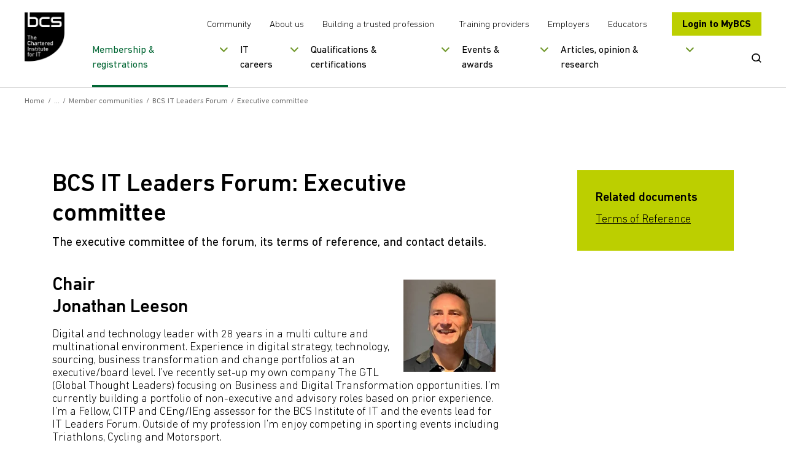

--- FILE ---
content_type: text/html; charset=utf-8
request_url: https://www.bcs.org/membership-and-registrations/member-communities/bcs-it-leaders-forum/executive-committee/
body_size: 17630
content:

<!doctype html>
<html lang="en">
<!--[if IE 8]>     <html class="ie8"> <![endif]-->
<!--[if gte IE 9]> <html>  <![endif]-->
<head>
    <meta charset="utf-8">
    <title>BCS IT Leaders Forum: Executive committee | BCS</title>
    <meta name="description" content="The executive committee of the forum, its terms of reference, and contact details.">
    <meta name="keywords" content="executive, committee, it leaders, computing leadership forum">
    <meta name="viewport" content="width=device-width, initial-scale=1, shrink-to-fit=no">
    <meta property="og:title" content="" />
    <meta property="og:url" content="" />



    <link rel="canonical" href="https://www.bcs.org/membership-and-registrations/member-communities/bcs-it-leaders-forum/executive-committee/" />
    <link rel="alternate" hreflang="en-gb" href="https://www.bcs.org/membership-and-registrations/member-communities/bcs-it-leaders-forum/executive-committee/" />
    <link rel="alternate" hreflang="en" href="https://www.bcs.org/membership-and-registrations/member-communities/bcs-it-leaders-forum/executive-committee/" />
    <link rel="alternate" hreflang="x-default" href="https://www.bcs.org/membership-and-registrations/member-communities/bcs-it-leaders-forum/executive-committee/" />
    <link rel="stylesheet" href="/css/bootstrapv.4.0.0.min.css" />
    <link rel="stylesheet" type="text/css" media="screen" href="/css/fonts/icomoon/style.css?v=M1x5kAnYh-SIoRDViqZIdHa1yHYOIlYTjvIguSEIDyI">
    <link rel="stylesheet" type="text/css" media="screen" href="/css/styles.min.css?v=E66Ntacedd9vcdzFkKUIJOlHsyylwI69PFsE71vbK6A">
    <link rel="stylesheet" media="print" href="/css/print.css?v=CLh-CWX4sV5GTx-vZ8hO9xo_axaHIWQ7E54WasFTgv8">
    <link rel="shortcut icon" href="/images/favicon.png?v=mnXB9Rq2j0Wx0-uWRupva6lK-KMKWmuyqWyYQyn6F44">

    <script src="/js/plugins/jqueryv3.7.1.min.js"></script>
    <script defer src="/js/plugins/html5shiv.min.js?v=3QnRcKyhwetnoW8OI_2pk5iaMzOgxJUIC06D6OJww90"></script>

    <script defer src="/js/plugins/jquery.selectbox.min.js?v=S-jzOrgogsYB1jCEStwzojxQ5fD6NxE5foNJYMYNvaw"></script>
    <script defer src="/js/plugins/clipboard.min.js?v=4TxBbWNuY_40u2j_FWlGRaebSua-HXSJD8qYlWyn-2g"></script>
    <script defer src="/js/plugins/plyr.polyfilled.min.js?v=qQ28WUVBPi6Uc-nHqmYaCLDu0P5z0t5tZmN5_vN-EoI"></script>


    

    <script src="https://cc.cdn.civiccomputing.com/9/cookieControl-9.x.min.js"></script>

<script src="https://static.virtualbadge.io/js/vb-certificate-v1.js" async></script>
<script>
  window._vb_identifier = {identifier:"VB-JHOC34M38-7K3Y",default_lg: "en"};
</script>

	<script>
	var config = {
	apiKey: '70a0a6ce5038560455f5dc76043d8a3011d468c4',
	product: 'PRO',
	initialState: "NOTIFY",
	position: "LEFT",
	theme: "LIGHT",
	rejectButton: true,
	
	layout: "SLIDEOUT",
	consentCookieExpiry: 90,
	
	text : {
	title: 'This site uses cookies',
	intro: 'Some of these cookies are essential to make the site work, while others help us to improve your experience by providing insights into how the site is being used.',
	necessaryTitle : 'Necessary cookies',
	necessaryDescription : 'Necessary cookies enable core functionality. The website cannot function properly without these cookies, and can only be disabled by changing your browser preferences.',
	thirdPartyTitle : 'Warning: Some cookies require your attention',
	thirdPartyDescription : 'Consent for the following cookies could not be automatically revoked. Please follow the link(s) below to opt out manually.',
	on : 'On',
	off : 'Off',
	accept : 'Accept cookies',
	reject : 'Reject cookies',
	settings : 'My cookie preferences',
	acceptRecommended : 'Accept recommended settings',
	notifyTitle : 'Your choice regarding cookies on this site',
	notifyDescription : 'We use cookies to optimise site functionality and analyse our traffic. We also share information about your use of our site with social media platforms to provide personalised content and ads.',
	},
	
	
	branding : {
	toggleColor: '#FFFFFF',
	removeIcon: true,
	},
	
	necessaryCookies: ['UMB-XSRF-TOKEN', 'UMB-XSRF-V', 'UMB_UCONTEXT_C', 'HACIVICLB','UMB_UPDCHK'],
	optionalCookies: [
	{
	name : 'analytics',
	label: 'Analytical Cookies',
	description: 'Analytical cookies help us to improve our website by collecting and reporting information on its usage.',
	cookies: ['_ga', '_gid', '_gat', '_hjClosedSurveyInvites', '_hjDonePolls', '_hjMinimizedPollsr', '_hjDoneTestersWidgets', '_hjMinimizedTestersWidgets', '_hjIncludedInSample'],
	onAccept : function(){
	// Add Google Analytics
	(function(w,d,s,l,i){w[l]=w[l]||[];w[l].push({'gtm.start':
	new Date().getTime(),event:'gtm.js'});var f=d.getElementsByTagName(s)[0],
	j=d.createElement(s),dl=l!='dataLayer'?'&l='+l:'';j.async=true;j.src=
	'https://www.googletagmanager.com/gtm.js?id='+i+dl;f.parentNode.insertBefore(j,f);
	})(window,document,'script','dataLayer','GTM-M676B7N');
	// End Google Analytics
	
	
	// Add Hot Jar
	
	(function(h,o,t,j,a,r){
	h.hj=h.hj||function(){(h.hj.q=h.hj.q||[]).push(arguments)};
	h._hjSettings={hjid:2095055,hjsv:6};
	a=o.getElementsByTagName('head')[0];
	r=o.createElement('script');r.async=1;
	r.src=t+h._hjSettings.hjid+j+h._hjSettings.hjsv;
	a.appendChild(r);
	})(window,document,'https://static.hotjar.com/c/hotjar-','.js?sv=');
	
	// End Hot Jar
	
	
	},
	onRevoke: function(){
	
	},
	thirdPartyCookies: [{"name": "Removing cookies", "optOutLink": "https://www.bcs.org/legal-and-privacy-notices/use-of-cookies/"}]

	},
	{
	name : 'marketing',
	label: 'Marketing Cookies',
	description: 'We use marketing cookies to help us improve the relevancy of advertising campaigns you receive.',
	cookies: ['fr'],
	onAccept : function(){
	// Add Insight
	_linkedin_partner_id = "1904698";
	window._linkedin_data_partner_ids = window._linkedin_data_partner_ids || [];
	window._linkedin_data_partner_ids.push(_linkedin_partner_id);
	
	(function(){var s = document.getElementsByTagName("script")[0];
	var b = document.createElement("script");
	b.type = "text/javascript";b.async = true;
	b.src = "https://snap.licdn.com/li.lms-analytics/insight.min.js";

	s.parentNode.insertBefore(b, s);})();
	
	// End insight
	
	
	// Add FB
	
	!function(f,b,e,v,n,t,s)
	{if(f.fbq)return;n=f.fbq=function(){n.callMethod?
	n.callMethod.apply(n,arguments):n.queue.push(arguments)};
	if(!f._fbq)f._fbq=n;n.push=n;n.loaded=!0;n.version='2.0';
	n.queue=[];t=b.createElement(e);t.async=!0;
	t.src=v;s=b.getElementsByTagName(e)[0];
	s.parentNode.insertBefore(t,s)}(window,document,'script',
	'https://connect.facebook.net/en_US/fbevents.js');
	fbq('init', '2460239180871105'); 
	fbq('track', 'PageView');
	
	
	// End FB


// Add Twitter
	
	!function(e,t,n,s,u,a){e.twq||(s=e.twq=function(){s.exe?s.exe.apply(s,arguments):s.queue.push(arguments);
},s.version='1.1',s.queue=[],u=t.createElement(n),u.async=!0,u.src='//static.ads-twitter.com/uwt.js',
a=t.getElementsByTagName(n)[0],a.parentNode.insertBefore(u,a))}(window,document,'script');
// Insert Twitter Pixel ID and Standard Event data below
twq('init','nvd0t');
twq('track','PageView');
	
	
	// End Twitter
	
	// Add hub
	!function(t,e,r){if(!document.getElementById(t)){var n=document.createElement("script");for(var a in n.src="https://js.hscollectedforms.net/collectedforms.js",n.type="text/javascript",n.id=t,r)r.hasOwnProperty(a)&&n.setAttribute(a,r[a]);var i=document.getElementsByTagName("script")[0];i.parentNode.insertBefore(n,i)}}("CollectedForms-7155185",0,{"crossorigin":"anonymous","data-leadin-portal-id":7155185,"data-leadin-env":"prod","data-loader":"hs-scriptloader","data-hsjs-portal":7155185,"data-hsjs-env":"prod"});
	window["useCookieBannerV2"] = window["useCookieBannerV2"] || true;
	!function(t,e,r){if(!document.getElementById(t)){var n=document.createElement("script");for(var a in n.src="https://js.hs-banner.com/7155185.js",n.type="text/javascript",n.id=t,r)r.hasOwnProperty(a)&&n.setAttribute(a,r[a]);var i=document.getElementsByTagName("script")[0];i.parentNode.insertBefore(n,i)}}("cookieBanner-7155185",0,{"data-loader":"hs-scriptloader","data-hsjs-portal":7155185,"data-hsjs-env":"prod"});
	!function(t,e,r){if(!document.getElementById(t)){var n=document.createElement("script");for(var a in n.src="https://js.hsleadflows.net/leadflows.js",n.type="text/javascript",n.id=t,r)r.hasOwnProperty(a)&&n.setAttribute(a,r[a]);var i=document.getElementsByTagName("script")[0];i.parentNode.insertBefore(n,i)}}("LeadFlows-7155185",0,{"crossorigin":"anonymous","data-leadin-portal-id":7155185,"data-leadin-env":"prod","data-loader":"hs-scriptloader","data-hsjs-portal":7155185,"data-hsjs-env":"prod"});
	!function(e,t){if(!document.getElementById(e)){var c=document.createElement("script");c.src="//js.hs-analytics.net/analytics/1586955000000/7155185.js",c.type="text/javascript",c.id=e;var n=document.getElementsByTagName("script")[0];n.parentNode.insertBefore(c,n)}}("hs-analytics");
	
	
	
	// End hub
	
	
	
	},
	onRevoke: function(){
	
	},
	thirdPartyCookies: [{"name": "Removing cookies", "optOutLink": "https://www.bcs.org/legal-and-privacy-notices/use-of-cookies/"}]

	},
	
	]
	};
	
	CookieControl.load( config );
	</script>
	
	<noscript>
	<img height="1" width="1" 
	src="https://www.facebook.com/tr?id=2460239180871105&ev=PageView
	&noscript=1"/>
	</noscript>
	
	<noscript>
	
	<img height="1" width="1" style="display:none;" alt="" src="https://px.ads.linkedin.com/collect/?pid=1904698&fmt=gif" />

	
	</noscript>
	
	<style>
	
	
	#ccc .ccc-button-solid {
	background: #BCCF00!important;
	border-color: #BCCF00!important;
	color: #fff!important;
	}
	
	#ccc .ccc-accept-button {   
	background-color: #BCCF00!important;
	color: #000000!important;
	font-color: #000000!important;
        font-weight: 700!important;
        border-radius: 2px;
	}

    #ccc .ccc-reject-button {   
	background-color: #BCCF00!important;
	color: #000000!important;
	font-color: #000000!important;
        font-weight: 700!important;
        border-radius: 2px;
	}
	
	#ccc #ccc-notify-dismiss {
	position: relative;
	right: auto;
	width: 1px!important;
	}

        #ccc .ccc-notify-button {
	border-color: #BCCF00!important;
	color: #BCCF00!important;
	}



.pullout {
    line-height: 1.2;
    font-weight: 100;
    margin-bottom: 1rem;
    margin-top: 0;
    display: block;
    margin-block-start: 1em;
    margin-block-end: 1em;
    margin-inline-start: 0px;
    margin-inline-end: 0px;
    color: #000;
    font-family: DINNext,sans-serif;
    font-size: 1rem;
    border-color: #669900;
    border-width: 5px;
    border-style: solid;
    margin-top: 10px;
    padding: 25px;
    margin-top: 2rem;
    margin-bottom: 2rem;
	</style>
	
	<style>
	.button, .submit_wrap button, .form-submit button, .sliderbutton {
	
	padding: 15px 15px;
	line-height: 25px;
	
	text-align: center;
	}
	</style>

<style> 
	.embed-youtube { 
	position: relative; 
	padding-bottom: 56.25%; /* - 16:9 aspect ratio (most common) */ 
	/* padding-bottom: 62.5%; - 16:10 aspect ratio */ 
	/* padding-bottom: 75%; - 4:3 aspect ratio */ 
	padding-top: 30px; 
	height: 0; 
	overflow: hidden; 
	} 
	
	.embed-youtube iframe, 
	.embed-youtube object, 
	.embed-youtube embed { 
	border: 0; 
	position: absolute; 
	top: 0; 
	left: 0; 
	width: 100%; 
	height: 100%; 
	} 
	
	</style>

<meta name="google-site-verification" content="lbAQZ6xwuZIaaaCKgQ-6EMPeBdQJCd9E3toc_Buf2Ao" />
<meta name="google-site-verification" content="tgm_QnFeK7OwNyXD5mTCLzmlVic8pDn1TiS2JvMQ7O0" />
<script>let url="/umbraco/engage/pagedata/ping",pageviewId="1ca06346cec34d939908131f643bdc07";if("function"==typeof navigator.sendBeacon&&"function"==typeof Blob){let e=new Blob([pageviewId],{type:"text/plain"});navigator.sendBeacon(url,e)}else{let a=new XMLHttpRequest;a.open("POST",url,1),a.setRequestHeader("Content-Type","text/plain"),a.send(pageviewId)}</script></head>
<body>
    <!-- Google Tag Manager (noscript) -->
<noscript><iframe src="https://www.googletagmanager.com/ns.html?id=GTM-M676B7N"
height="0" width="0" style="display:none;visibility:hidden"></iframe></noscript>
<!-- End Google Tag Manager (noscript) -->
    <a href="#skipto" class="sr-only skipto" tabindex="0">Skip to content</a>
    <div id="breakpoint"></div>

    <div class="wrapper">
        <!--Header-->
        <div class="headerwrap ">
            <header class="header ">
                <div class="header-container">
                    <div class="header-mobile-menu">
                        <button tabindex="0">Open Menu</button>
                    </div>
                    <div class="header-logo">
                                <a href="/" title="Go to homepage" tabindex="0" class="">
                                    <img src="/media/8094/black-logo-main.png?width=130&amp;height=160&amp;v=1dc2badcdecff70" alt="BCS logoaa" />
                                </a>
                    </div>
                    <div class="header-nav-wrapper">
                        <div class="header-nav-top">
                            <div class="secondary-nav">
                                    <ul>
                                            <li>
                                                <a href="/membership-and-registrations/member-communities/" title="More about our member communities" tabindex="0">
                                                    Community
                                                </a>
                                            </li>
                                            <li>
                                                <a href="/about-us/" title="Find out more about us" tabindex="0">
                                                    About us
                                                </a>
                                            </li>
                                            <li>
                                                <a href="/lets-change-the-story/" title="More about our campaign" tabindex="0">
                                                    Building a trusted profession
                                                </a>
                                            </li>
                                    </ul>
                                    <ul>
                                            <li>
                                                <a href="/deliver-and-teach-qualifications/training-providers-and-adult-education-centres/" title="Visit our training providers section" tabindex="0">
                                                    Training providers
                                                </a>
                                            </li>
                                            <li>
                                                <a href="/develop-your-people/develop-your-team-or-organisation/" title="Visit our employers section" tabindex="0">
                                                    Employers
                                                </a>
                                            </li>
                                            <li>
                                                <a href="/deliver-and-teach-qualifications/teachers-schools-and-colleges/" title="Visit our educators section" tabindex="0">
                                                    Educators
                                                </a>
                                            </li>
                                    </ul>
                            </div>
                                <div class="header-login-btn">
                                    <a href="https://mybcs.bcs.org" title="Go to our members area" tabindex="0">
                                        Login to MyBCS
                                    </a>
                                </div>
                        </div>
                        <div class="header-nav-bottom">
                                

<div class="primary-navigation">
        <nav role="navigation" aria-label="mainmenu">
            <ul>
                    <li data-navitemid="1" class="has-megamenu active">
                            <button title="" tabindex="0">Membership &amp; registrations</button>
                    </li>
                    <li data-navitemid="2" class="has-megamenu ">
                            <button title="" tabindex="0">IT careers</button>
                    </li>
                    <li data-navitemid="3" class="has-megamenu ">
                            <button title="" tabindex="0">Qualifications &amp; certifications</button>
                    </li>
                    <li data-navitemid="4" class="has-megamenu ">
                            <button title="" tabindex="0">Events &amp; awards</button>
                    </li>
                    <li data-navitemid="5" class="has-megamenu ">
                            <button title="" tabindex="0">Articles, opinion &amp; research</button>
                    </li>
            </ul>
        </nav>
    <div class="mega-menu-panels">
        <div class="container">
            <div class="mega-menu-panels-grid">
                    <div class="mega-menu-panel mm-col-3" data-navitemid="1" tabindex="0">
                        <div class="mega-menu-columns-wrapper">
                                    <div class="mega-menu-featured-link">
                                        <p class="mega-menu-column-title">BCS MEMBERSHIP</p>
                                        <a href="/membership-and-registrations/become-a-member/" title="BCS membership" tabindex="0">
                                            <img src="/media/cf2fbxdg/lady_smiling-nav.png?width=290&amp;height=135&amp;v=1dbdaf2d3232c00" alt="Lady Smiling Nav" class="img-responsive" />
                                            <p>Join the global and diverse home for digital, technical and IT professionals.</p>
                                        </a>
                                    </div>
                                    <div class="mega-menu-featured-link">
                                        <p class="mega-menu-column-title">CHARTERED IT PROFESSIONAL</p>
                                        <a href="/membership-and-registrations/get-registered/chartered-it-professional/" title="Chartered IT Professional" tabindex="0">
                                            <img src="/media/qnblkdzb/citp-logo.png?width=290&amp;height=135&amp;v=1dbdb96d91c00b0" alt="CITP Logo (1)" class="img-responsive" />
                                            <p>CITP validates technical expertise and professional behaviours in the tech industry</p>
                                        </a>
                                    </div>
                                        <div class="mega-menu-standard-links">
                                            <ul>
                                                    <li>
                                                        <a href="/membership-and-registrations/become-a-member/" title="" tabindex="0">
                                                            Become a member
                                                        </a>
                                                    </li>
                                                    <li>
                                                        <a href="/membership-and-registrations/member-communities/" title="" tabindex="0">
                                                            Member communities
                                                        </a>
                                                    </li>
                                                    <li>
                                                        <a href="/membership-and-registrations/get-registered/" title="" tabindex="0">
                                                            Get registered
                                                        </a>
                                                    </li>
                                                    <li>
                                                        <a href="/membership-and-registrations/membership-for-organisations/" title="" tabindex="0">
                                                            Membership for organisations
                                                        </a>
                                                    </li>
                                                    <li>
                                                        <a href="/membership-and-registrations/academic-membership/" title="" tabindex="0">
                                                            Academic membership
                                                        </a>
                                                    </li>
                                                    <li>
                                                        <a href="/membership-and-registrations/register-of-bcs-members/" title="" tabindex="0">
                                                            Register of BCS members
                                                        </a>
                                                    </li>
                                                    <li>
                                                        <a href="/membership-and-registrations/our-members/" title="" tabindex="0">
                                                            Our members
                                                        </a>
                                                    </li>
                                                    <li>
                                                        <a href="/membership-and-registrations/member-communities/volunteering-with-bcs/" title="Volunteering with BCS" tabindex="0">
                                                            Volunteering with BCS
                                                        </a>
                                                    </li>
                                            </ul>
                                        </div>
                        </div>
                    </div>
                    <div class="mega-menu-panel mm-col-2" data-navitemid="2" tabindex="0">
                        <div class="mega-menu-columns-wrapper">
                                    <div class="mega-menu-featured-link">
                                        <p class="mega-menu-column-title">STARTING YOUR IT CAREER</p>
                                        <a href="/it-careers/" title="Starting your IT career" tabindex="0">
                                            <img src="/media/uowfig02/girl-with-braids-nav.png?width=290&amp;height=135&amp;v=1dbdb8765de58a0" alt="Girl With Braids Nav" class="img-responsive" />
                                            <p>Kick-start a career in IT, whether you&#x27;re starting out or looking for a career change.</p>
                                        </a>
                                    </div>
                                        <div class="mega-menu-standard-links">
                                            <ul>
                                                    <li>
                                                        <a href="/it-careers/apprenticeships/" title="" tabindex="0">
                                                            Apprenticeships
                                                        </a>
                                                    </li>
                                                    <li>
                                                        <a href="/it-careers/continuing-professional-development-cpd/" title="" tabindex="0">
                                                            Continuing professional development (CPD)
                                                        </a>
                                                    </li>
                                                    <li>
                                                        <a href="/it-careers/sfiaplus-it-skills-framework/" title="" tabindex="0">
                                                            SFIAplus - IT skills framework
                                                        </a>
                                                    </li>
                                                    <li>
                                                        <a href="/it-careers/tech-career-quiz/" title="Tech job quiz" tabindex="0">
                                                            Tech Job Quiz
                                                        </a>
                                                    </li>
                                            </ul>
                                        </div>
                        </div>
                    </div>
                    <div class="mega-menu-panel mm-col-3" data-navitemid="3" tabindex="0">
                        <div class="mega-menu-columns-wrapper">
                                    <div class="mega-menu-featured-link">
                                        <p class="mega-menu-column-title">SOFTWARE TESTING CERTIFICATION</p>
                                        <a href="/qualifications-and-certifications/certifications-for-professionals/software-testing-certifications/" title="Software testing certification" tabindex="0">
                                            <img src="/media/1tjhktnk/man-writing.png?width=290&amp;height=135&amp;v=1dbdbab0ba2c9b0" alt="Man Writing" class="img-responsive" />
                                            <p>Over 100,000 professionals worldwide are certified with BCS.</p>
                                        </a>
                                    </div>
                                    <div class="mega-menu-featured-link">
                                        <p class="mega-menu-column-title">ESSENTIAL DIGITAL SKILLS</p>
                                        <a href="/qualifications-and-certifications/digital-literacy-qualifications/bcs-essential-digital-skills-qualifications-for-work/" title="Essential digital skills" tabindex="0">
                                            <img src="/media/u1ek1s5t/lady-in-green-hijab-nav.png?width=290&amp;height=135&amp;v=1dbe0727eb55c30" alt="Lady In Green Hijab Nav (1)" class="img-responsive" />
                                            <p>Improve your digital skills so you can get on in today&#x27;s workplace.</p>
                                        </a>
                                    </div>
                                        <div class="mega-menu-standard-links">
                                            <ul>
                                                    <li>
                                                        <a href="/qualifications-and-certifications/certifications-for-professionals/" title="" tabindex="0">
                                                            Certifications for professionals
                                                        </a>
                                                    </li>
                                                    <li>
                                                        <a href="/qualifications-and-certifications/online-it-professional-development-courses/" title="" tabindex="0">
                                                            Online IT professional development courses
                                                        </a>
                                                    </li>
                                                    <li>
                                                        <a href="/qualifications-and-certifications/digital-literacy-qualifications/" title="" tabindex="0">
                                                            Digital literacy qualifications
                                                        </a>
                                                    </li>
                                                    <li>
                                                        <a href="/qualifications-and-certifications/higher-education-qualifications-heq/" title="" tabindex="0">
                                                            Higher education qualifications (HEQ)
                                                        </a>
                                                    </li>
                                                    <li>
                                                        <a href="/qualifications-and-certifications/training-and-scholarships-for-teachers/" title="" tabindex="0">
                                                            Training and scholarships for teachers
                                                        </a>
                                                    </li>
                                                    <li>
                                                        <a href="/deliver-and-teach-qualifications/teachers-schools-and-colleges/home-education/" title="Home education" tabindex="0">
                                                            Home education
                                                        </a>
                                                    </li>
                                            </ul>
                                        </div>
                        </div>
                    </div>
                    <div class="mega-menu-panel mm-col-2" data-navitemid="4" tabindex="0">
                        <div class="mega-menu-columns-wrapper">
                                    <div class="mega-menu-featured-link">
                                        <p class="mega-menu-column-title">EVENTS CALENDAR</p>
                                        <a href="/events-calendar/" title="Events calendar" tabindex="0">
                                            <img src="/media/ribptvxb/group-of-people-smiling.png?width=290&amp;height=135&amp;v=1dbdbae3deb8800" alt="Group Of People Smiling" class="img-responsive" />
                                            <p>View all of our upcoming events.</p>
                                        </a>
                                    </div>
                                        <div class="mega-menu-standard-links">
                                            <ul>
                                                    <li>
                                                        <a href="/events/awards-and-competitions/" title="" tabindex="0">
                                                            Awards and competitions
                                                        </a>
                                                    </li>
                                                    <li>
                                                        <a href="/events/awards-and-competitions/uk-it-industry-awards/" title="" tabindex="0">
                                                            UK IT Industry Awards
                                                        </a>
                                                    </li>
                                                    <li>
                                                        <a href="/events/awards-and-competitions/bcs-it-digital-apprenticeship-awards/" title="BCS IT &amp; Digital Apprenticeship Awards " tabindex="0">
                                                            BCS IT &amp; Digital Apprenticeship Awards
                                                        </a>
                                                    </li>
                                                    <li>
                                                        <a href="/events/awards-and-competitions/bcs-lovelace-medal/" title="Lovelace Medal" tabindex="0">
                                                            Lovelace Medal
                                                        </a>
                                                    </li>
                                                    <li>
                                                        <a href="https://www.bcs.org/events/awards-and-competitions/society-medal/" title="Society Medal" tabindex="0">
                                                            Society Medal
                                                        </a>
                                                    </li>
                                                    <li>
                                                        <a href="/events/karen-sparck-jones-lecture/" title="" tabindex="0">
                                                            Karen Sp&#xE4;rck Jones Lecture
                                                        </a>
                                                    </li>
                                                    <li>
                                                        <a href="/events/awards-and-competitions/roger-needham-award/" title="Roger Needham Award" tabindex="0">
                                                            Roger Needham Award
                                                        </a>
                                                    </li>
                                                    <li>
                                                        <a href="/events-calendar/" title="" tabindex="0">
                                                            Events calendar
                                                        </a>
                                                    </li>
                                            </ul>
                                        </div>
                        </div>
                    </div>
                    <div class="mega-menu-panel mm-col-2" data-navitemid="5" tabindex="0">
                        <div class="mega-menu-columns-wrapper">
                                    <div class="mega-menu-featured-link">
                                        <p class="mega-menu-column-title">ARTICLES, OPINION AND RESEARCH</p>
                                        <a href="/articles-opinion-and-research/" title="Articles, opinion and research" tabindex="0">
                                            <img src="/media/rsthogmb/man-on-tablet.png?width=290&amp;height=135&amp;v=1dbdbac12b76bb0" alt="Man On Tablet" class="img-responsive" />
                                            <p>The latest insights, ideas and perspectives.</p>
                                        </a>
                                    </div>
                                        <div class="mega-menu-standard-links">
                                                <p class="mega-menu-column-title">In focus</p>
                                            <ul>
                                                    <li>
                                                        <a href="https://www.bcs.org/articles-opinion-and-research/artificial-intelligence/" title="Artificial Intelligence" tabindex="0">
                                                            Artificial Intelligence
                                                        </a>
                                                    </li>
                                                    <li>
                                                        <a href="https://www.bcs.org/articles-opinion-and-research/security-data-privacy/" title="Security / data / privacy" tabindex="0">
                                                            Security / data / privacy
                                                        </a>
                                                    </li>
                                                    <li>
                                                        <a href="https://www.bcs.org/articles-opinion-and-research/government-policy/" title="Government policy " tabindex="0">
                                                            Government policy
                                                        </a>
                                                    </li>
                                            </ul>
                                        </div>
                        </div>
                    </div>
            </div>
        </div>
    </div>
</div>
                                <div class="search-btn">
                                <button type ="button">
                                    <span class="sr-only">Open Search</span>
                                    <svg viewBox="0 0 23 22" fill="none" xmlns="http://www.w3.org/2000/svg" aria-hidden="true">
                                        <path d="M10 0C15.5228 0 20 4.29807 20 9.6C20 11.8145 19.2189 13.854 17.9068 15.4782L22.1322 19.5038C22.6223 19.9705 22.6254 20.7303 22.1392 21.2008C21.6904 21.6351 20.9815 21.6711 20.4897 21.307L20.3715 21.2076L16.1395 17.1783C14.4449 18.4453 12.3143 19.2 10 19.2C4.47715 19.2 0 14.9019 0 9.6C0 4.29807 4.47715 0 10 0ZM10 2.4C5.85786 2.4 2.5 5.62355 2.5 9.6C2.5 13.5765 5.85786 16.8 10 16.8C14.1421 16.8 17.5 13.5765 17.5 9.6C17.5 5.62355 14.1421 2.4 10 2.4Z" />
                                    </svg>
                                </button>
                            </div>
                        </div>
                    </div>
                    <div class="header-search">
                        <div class="header-search-container" id="search_label" aria-modal="true">
                            <div class="header-search-form">
                                <form action="/search-results/" method="GET" aria-labelledby="search_label">
                                    <!-- uses js to submit to the /search form -->
                                    <label for="SearchTerm" class="sr-only">Search BCS</label>
                                    <input type="text" name="term" placeholder="Search the BCS website" id="SearchTerm" />
                                    <button type="submit" class="button __search">Search</button>
                                    <button type="submit" class="mobile-search-btn">
                                        <span class="sr-only">Submit Search</span>
                                        <svg viewBox="0 0 23 22" fill="none" xmlns="http://www.w3.org/2000/svg" aria-hidden="true">
                                            <path d="M10 0C15.5228 0 20 4.29807 20 9.6C20 11.8145 19.2189 13.854 17.9068 15.4782L22.1322 19.5038C22.6223 19.9705 22.6254 20.7303 22.1392 21.2008C21.6904 21.6351 20.9815 21.6711 20.4897 21.307L20.3715 21.2076L16.1395 17.1783C14.4449 18.4453 12.3143 19.2 10 19.2C4.47715 19.2 0 14.9019 0 9.6C0 4.29807 4.47715 0 10 0ZM10 2.4C5.85786 2.4 2.5 5.62355 2.5 9.6C2.5 13.5765 5.85786 16.8 10 16.8C14.1421 16.8 17.5 13.5765 17.5 9.6C17.5 5.62355 14.1421 2.4 10 2.4Z" />
                                        </svg>
                                    </button>
                                </form>
                            </div>
                            <a href="#" class="header-search-close CloseSearch" aria-label="Close Search"></a>
                        </div>
                    </div>
                </div>
                

<div class="mobile-navigation">
    <nav role="navigation" aria-label="mobile-mainmenu">
        <ul>
                    <li data-navitemid="1" class="mobile-navigation-primary has-megamenu active">
                            <button title="">Membership &amp; registrations</button>
                    </li>
                    <li data-navitemid="2" class="mobile-navigation-primary has-megamenu ">
                            <button title="">IT careers</button>
                    </li>
                    <li data-navitemid="3" class="mobile-navigation-primary has-megamenu ">
                            <button title="">Qualifications &amp; certifications</button>
                    </li>
                    <li data-navitemid="4" class="mobile-navigation-primary has-megamenu ">
                            <button title="">Events &amp; awards</button>
                    </li>
                    <li data-navitemid="5" class="mobile-navigation-primary has-megamenu ">
                            <button title="">Articles, opinion &amp; research</button>
                    </li>
                    <li>
                        <a href="/membership-and-registrations/member-communities/" title="More about our member communities">Community</a>
                    </li>
                    <li>
                        <a href="/about-us/" title="Find out more about us">About us</a>
                    </li>
                    <li>
                        <a href="/lets-change-the-story/" title="More about our campaign">Building a trusted profession</a>
                    </li>
                    <li>
                        <a href="/deliver-and-teach-qualifications/training-providers-and-adult-education-centres/" title="Visit our training providers section">Training providers</a>
                    </li>
                    <li>
                        <a href="/develop-your-people/develop-your-team-or-organisation/" title="Visit our employers section">Employers</a>
                    </li>
                    <li>
                        <a href="/deliver-and-teach-qualifications/teachers-schools-and-colleges/" title="Visit our educators section">Educators</a>
                    </li>
        </ul>
    </nav>

    <div class="mobile-navigation-panels">
        <div class="mobile-navigation-back">
            <button>Back</button>
        </div>
            <div class="mobile-navigation-panel" data-navitemid="1">
        <div class="mobile-navigation-other-links">
            <p class="mobile-navigation-column-title">BCS MEMBERSHIP</p>
            <ul>
                        <li>
                            <a href="/membership-and-registrations/become-a-member/" title="BCS membership">Join the global and diverse home for digital, technical and IT professionals.</a>
                        </li>
            </ul>
        </div>
        <div class="mobile-navigation-other-links">
            <p class="mobile-navigation-column-title">CHARTERED IT PROFESSIONAL</p>
            <ul>
                        <li>
                            <a href="/membership-and-registrations/get-registered/chartered-it-professional/" title="Chartered IT Professional">CITP validates technical expertise and professional behaviours in the tech industry</a>
                        </li>
            </ul>
        </div>
                            <div class="mobile-navigation-standard-links">
                                <ul>
                                        <li>
                                            <a href="/membership-and-registrations/become-a-member/" title="">
                                                Become a member
                                            </a>
                                        </li>
                                        <li>
                                            <a href="/membership-and-registrations/member-communities/" title="">
                                                Member communities
                                            </a>
                                        </li>
                                        <li>
                                            <a href="/membership-and-registrations/get-registered/" title="">
                                                Get registered
                                            </a>
                                        </li>
                                        <li>
                                            <a href="/membership-and-registrations/membership-for-organisations/" title="">
                                                Membership for organisations
                                            </a>
                                        </li>
                                        <li>
                                            <a href="/membership-and-registrations/academic-membership/" title="">
                                                Academic membership
                                            </a>
                                        </li>
                                        <li>
                                            <a href="/membership-and-registrations/register-of-bcs-members/" title="">
                                                Register of BCS members
                                            </a>
                                        </li>
                                        <li>
                                            <a href="/membership-and-registrations/our-members/" title="">
                                                Our members
                                            </a>
                                        </li>
                                        <li>
                                            <a href="/membership-and-registrations/member-communities/volunteering-with-bcs/" title="Volunteering with BCS">
                                                Volunteering with BCS
                                            </a>
                                        </li>
                                </ul>
                            </div>
            </div>
            <div class="mobile-navigation-panel" data-navitemid="2">
        <div class="mobile-navigation-other-links">
            <p class="mobile-navigation-column-title">STARTING YOUR IT CAREER</p>
            <ul>
                        <li>
                            <a href="/it-careers/" title="Starting your IT career">Kick-start a career in IT, whether you&#x27;re starting out or looking for a career change.</a>
                        </li>
            </ul>
        </div>
                            <div class="mobile-navigation-standard-links">
                                <ul>
                                        <li>
                                            <a href="/it-careers/apprenticeships/" title="">
                                                Apprenticeships
                                            </a>
                                        </li>
                                        <li>
                                            <a href="/it-careers/continuing-professional-development-cpd/" title="">
                                                Continuing professional development (CPD)
                                            </a>
                                        </li>
                                        <li>
                                            <a href="/it-careers/sfiaplus-it-skills-framework/" title="">
                                                SFIAplus - IT skills framework
                                            </a>
                                        </li>
                                        <li>
                                            <a href="/it-careers/tech-career-quiz/" title="Tech job quiz">
                                                Tech Job Quiz
                                            </a>
                                        </li>
                                </ul>
                            </div>
            </div>
            <div class="mobile-navigation-panel" data-navitemid="3">
        <div class="mobile-navigation-other-links">
            <p class="mobile-navigation-column-title">SOFTWARE TESTING CERTIFICATION</p>
            <ul>
                        <li>
                            <a href="/qualifications-and-certifications/certifications-for-professionals/software-testing-certifications/" title="Software testing certification">Over 100,000 professionals worldwide are certified with BCS.</a>
                        </li>
            </ul>
        </div>
        <div class="mobile-navigation-other-links">
            <p class="mobile-navigation-column-title">ESSENTIAL DIGITAL SKILLS</p>
            <ul>
                        <li>
                            <a href="/qualifications-and-certifications/digital-literacy-qualifications/bcs-essential-digital-skills-qualifications-for-work/" title="Essential digital skills">Improve your digital skills so you can get on in today&#x27;s workplace.</a>
                        </li>
            </ul>
        </div>
                            <div class="mobile-navigation-standard-links">
                                <ul>
                                        <li>
                                            <a href="/qualifications-and-certifications/certifications-for-professionals/" title="">
                                                Certifications for professionals
                                            </a>
                                        </li>
                                        <li>
                                            <a href="/qualifications-and-certifications/online-it-professional-development-courses/" title="">
                                                Online IT professional development courses
                                            </a>
                                        </li>
                                        <li>
                                            <a href="/qualifications-and-certifications/digital-literacy-qualifications/" title="">
                                                Digital literacy qualifications
                                            </a>
                                        </li>
                                        <li>
                                            <a href="/qualifications-and-certifications/higher-education-qualifications-heq/" title="">
                                                Higher education qualifications (HEQ)
                                            </a>
                                        </li>
                                        <li>
                                            <a href="/qualifications-and-certifications/training-and-scholarships-for-teachers/" title="">
                                                Training and scholarships for teachers
                                            </a>
                                        </li>
                                        <li>
                                            <a href="/deliver-and-teach-qualifications/teachers-schools-and-colleges/home-education/" title="Home education">
                                                Home education
                                            </a>
                                        </li>
                                </ul>
                            </div>
            </div>
            <div class="mobile-navigation-panel" data-navitemid="4">
        <div class="mobile-navigation-other-links">
            <p class="mobile-navigation-column-title">EVENTS CALENDAR</p>
            <ul>
                        <li>
                            <a href="/events-calendar/" title="Events calendar">View all of our upcoming events.</a>
                        </li>
            </ul>
        </div>
                            <div class="mobile-navigation-standard-links">
                                <ul>
                                        <li>
                                            <a href="/events/awards-and-competitions/" title="">
                                                Awards and competitions
                                            </a>
                                        </li>
                                        <li>
                                            <a href="/events/awards-and-competitions/uk-it-industry-awards/" title="">
                                                UK IT Industry Awards
                                            </a>
                                        </li>
                                        <li>
                                            <a href="/events/awards-and-competitions/bcs-it-digital-apprenticeship-awards/" title="BCS IT &amp; Digital Apprenticeship Awards ">
                                                BCS IT &amp; Digital Apprenticeship Awards
                                            </a>
                                        </li>
                                        <li>
                                            <a href="/events/awards-and-competitions/bcs-lovelace-medal/" title="Lovelace Medal">
                                                Lovelace Medal
                                            </a>
                                        </li>
                                        <li>
                                            <a href="https://www.bcs.org/events/awards-and-competitions/society-medal/" title="Society Medal">
                                                Society Medal
                                            </a>
                                        </li>
                                        <li>
                                            <a href="/events/karen-sparck-jones-lecture/" title="">
                                                Karen Sp&#xE4;rck Jones Lecture
                                            </a>
                                        </li>
                                        <li>
                                            <a href="/events/awards-and-competitions/roger-needham-award/" title="Roger Needham Award">
                                                Roger Needham Award
                                            </a>
                                        </li>
                                        <li>
                                            <a href="/events-calendar/" title="">
                                                Events calendar
                                            </a>
                                        </li>
                                </ul>
                            </div>
            </div>
            <div class="mobile-navigation-panel" data-navitemid="5">
        <div class="mobile-navigation-other-links">
            <p class="mobile-navigation-column-title">ARTICLES, OPINION AND RESEARCH</p>
            <ul>
                        <li>
                            <a href="/articles-opinion-and-research/" title="Articles, opinion and research">The latest insights, ideas and perspectives.</a>
                        </li>
            </ul>
        </div>
        <div class="mobile-navigation-other-links">
            <p class="mobile-navigation-column-title">In focus</p>
            <ul>
                        <li>
                            <a href="https://www.bcs.org/articles-opinion-and-research/artificial-intelligence/" title="Artificial Intelligence">Artificial Intelligence</a>
                        </li>
                        <li>
                            <a href="https://www.bcs.org/articles-opinion-and-research/security-data-privacy/" title="Security / data / privacy">Security / data / privacy</a>
                        </li>
                        <li>
                            <a href="https://www.bcs.org/articles-opinion-and-research/government-policy/" title="Government policy ">Government policy</a>
                        </li>
            </ul>
        </div>
            </div>
    </div>

        <div class="mobile-navigation-login-btn">
            <a href="https://mybcs.bcs.org" title="Go to our members area">
                Login to MyBCS
            </a>
        </div>

</div>







    <div class="header-breadcrumb">
        <div class="header-container">
            <ul>
                <li>
                    <a href="/">Home</a>
                    <span>/</span>
                </li>

                    <li class="ellipsis-item"><span>/</span></li>

                    <li class="breadcrumb-item-1"><a href="/membership-and-registrations/member-communities/">Member communities</a> <span>/</span></li>
                    <li class="breadcrumb-item-2"><a href="/membership-and-registrations/member-communities/bcs-it-leaders-forum/">BCS IT Leaders Forum</a> <span>/</span></li>

                <li class="active">Executive committee</li>
            </ul>
        </div>
    </div>
            </header>
        </div>
        <!--header-->


        

<main class="page" id="skipto">
    <div class="container">
        <div class="row">
            <div class="col-12 col-xl-8">
                <div class="page-content __basicpage">



    <section class=" component header-basic-component">
        <div class="row">
                <div class="col-12">
                    <header class="pageheader __flexsection __reduced AnimateTarget __lefttocenter" style="">
                            <h1 class="pageheader-title" style="color: #000000">BCS IT Leaders Forum: Executive committee</h1>

                            <div class="pageheader-article">
                                <div class="usercontent">
                                    <h2>
                                        The executive committee of the forum, its terms of reference, and contact details.
                                    </h2>
                                </div>
                            </div>
                    </header>
                </div>
            </div>
    </section>


    <section class="component text-editor">
        <div class="texteditor __flexsection AnimateTarget __lefttocenter" style="">
            <div class="row">
                    <div class="col-12">
                            <div class="texteditor-content">
                                <div class="usercontent">
                                    <h2><img style="width: 150px; height: 150px; float: right; margin: 8px;" src="/media/8503/jonathan-leeson.jpg?width=200&amp;height=200" alt="Jonathan Leeson">Chair<br>Jonathan Leeson</h2>
<p>Digital and technology leader with 28 years in a multi culture and multinational environment. Experience in digital strategy, technology, sourcing, business transformation and change portfolios at an executive/board level. I’ve recently set-up my own company The GTL (Global Thought Leaders) focusing on Business and Digital Transformation opportunities. I’m currently building a portfolio of non-executive and advisory roles based on prior experience. I’m a Fellow, CITP and CEng/IEng assessor for the BCS Institute of IT and the events lead for IT Leaders Forum. Outside of my profession I’m enjoy competing in sporting events including Triathlons, Cycling and Motorsport.</p>
<h2>Immediate Past Chair<br>Dr David Miller FBCS CITP FIET FCIM CEng DipM</h2>
<p><img style="width: 150px; height: 150px; float: right; margin: 8px;" src="/media/8269/david-miller.jpg?width=200&amp;height=200" alt="David Miller"></p>
<p>An award winning senior executive who has held CTO, CIO, CMO, CEO and advisory roles principally in large and complex enterprises across many business sectors on four continents including leading a number of global assignments. Full time senior leadership roles included Chair and MD of ITDYNAMICS Ltd for 20 years, and Director roles at CSC and British Rail. Grammar school educated and has attended executive programmes at the London Business School and Oxford University. He was awarded a PhD by Middlesex University, London, in 2013. Author of Managing Agile Business Technology (Springer, 2022), and books on business-focused IT (BCS, 2008 and ITDYNAMICS, 2005). Past Chair of the BCS IT Leaders Forum (2022 &amp; 2023).</p>
<p><a href="https://www.linkedin.com/in/davidmiller1/">David's LinkedIn profile</a></p>
<h2>Inclusion Officer<br><img style="width: 150px; height: 150px; float: right; margin: 8px;" src="/media/8516/norman-king.jpg?width=200&amp;height=200" alt="Norman King">Norman King</h2>
<p>Norman has 25 years’ experience working in the IT industry. Spending 14 years at Birmingham City University’s – Technology Innovation Centre, engaging with hundreds of small and medium sized enterprises, predominately working with executive teams on a variety of local, regional, national &amp; European funded Technology Transfer projects in the Jewellery, Manufacturing, Automotive and Light Engineering sectors. Facilitating bespoke initiatives including Enterprise Architecture, Database systems &amp; Business Process Mapping for ERP systems implementations. In tandem with his commercial activities, university responsibilities included positions as a Senior Lecturer, Consultant Lecturer and Assistant Centre Manager. Norman is currently Head of Computing at a high performing Grammar School in Birmingham and has been a member of the BCS for 18 years.</p>
<p>Voluntary and community services are equally important to Norman, with 10+ years’ experience as a mentor in numerous professional settings including working with young offenders (West Midlands Probation Service) to mentoring new BCS members in the embryonic stages of their career.</p>
<p>Norman hopes for greater diversity and inclusivity within the technology sector, which will result in an even better future world of technology.</p>
<h2>Treasurer &amp; Marketing and Communications<br>Chris Fowler</h2>
<p>I help the BCS IT Leaders Forum ensure the membership are offered an engaging agenda of activities that inspires the IT leaders forum to make a positive difference to the BCS and the wider community, and improve members own careers via insight and information unique to the IT leaders forum.</p>
<p>I have worked within technology since 2000, my first role involved the development of websites, then a foray into end user support was followed by 3 years in software development.</p>
<p>I took my first a management role in 2004 and have enjoyed the challenges management offers, holding senior management roles in program management and software development, director level roles in software development and IT operations as well as a UK CIO and UK&amp;I Technology Partner role.</p>
<p>I’m currently a Global Product Owner for WPP, leading Finance and People platform strategy for GroupM globally serving approximately 35,000 people.</p>
<p>I became a CITP in 2009 and have been a member of the BCS since 2008 learning of the BCS via UCL where I studied for an MSc in IT and Telecommunications. I am also an advocate for membership of the BCS, introducing professional membership to my organization in 2021.</p>
<p>I have professional experience in telecoms, higher education, media, marketing and advertising. I enjoy working with teams to develop a vision, set strategic direction, improve performance, and inspiring people to work towards a better future.</p>
<p>Recently, I have focused on coaching to help with my role and also to help others achieve more fulfilling careers and realise their ambitions.</p>
<p>I am eager to work with other technology leaders who share a commitment to improve and champion the technology profession, educate young people in technology, enable the wider community to work with technology and enable a path to a positive future for all members.</p>
<h2><img style="width: 150px; height: 150px; float: right; margin: 8px;" src="/media/8505/matthew-taylor.jpg?width=200&amp;height=200" alt="Matthew Taylor">Early Careers Advocate<br>Matthew Taylor FBCS CISSP CCSP</h2>
<p>Matthew is a technology transformation leader at one of the Big Four. He previously led large-scale complex global IT transformation, delivery and recoveries for over 20 years at Accenture. He has also taught at Accenture's training facility in Chicago and was an elite quality assurance lead on global delivery, solutioning, best practice and governance.</p>
<p>Privileged to lead, coach and mentor large international teams and work in Europe, US and India, Matthew has experienced an incredibly valuable range of cultures and working environments with some great clients across industries and government. He is a technologist at heart, who enjoys constantly learning and hearing new perspectives.</p>
<p><a href="http://www.linkedin.com/in/matthew-taylor-rmt">Matthew's LinkedIn profile</a></p>
<h2>Committee members</h2>
<h2><img style="float: right; margin: 8px;" src="/media/timfeizi/somayeh-aghnia.jpg?rmode=max&amp;width=200&amp;height=200" alt="Somayeh Aghnia" width="150" height="150">Somayeh Aghnia</h2>
<p>A technology strategist with a strong software delivery heritage, Somayeh thrives on creating harmony between technology and humans in business and life.</p>
<p>Somayeh has co-funded Geeks Ltd, a technology consultancy, WordUp App Ltd, a Language learning app, and London School of Innovation, the UK's first technology specialised higher education organisation.</p>
<p>She is also a strong advocate of more girls in technology and on the board with a focus on "Real Models".</p>
<p>Somayeh has won multiple awards for innovation, entrepreneurship, and business partnerships and is a BCS Fellow.</p>
<h2>Elle Anderson</h2>
<h2>Communication and Events</h2>
<p>Bio to follow.</p>
<h2><img style="width: 150px; height: 150px; float: right; margin: 8px;" src="/media/9481/ian-golding.jpg?width=200&amp;height=200" alt="Ian Golding">Ian Golding</h2>
<p>Ian has been a Chief Information Officer, Chief Technical Officer and Data Privacy Officer, leading global commercial technology programmes for over 20 years. He is currently Group CIO of Anthesis Group, the world's largest group of dedicated sustainability professionals, and previously Interim CIO at the Natural History Museum. At the NHM he led the organisation's Technology Strategy and Vision to support its dual role as a centre of excellence in leading scientific research and a world-leading museum. He has also worked in interim leadership roles at SThree Plc, the RNLI and Southern Housing Group.</p>
<p>Ian has a passion for fostering collaboration and innovation to exploit the benefits of technology and data in permanent, interim, fractional and private consulting roles. he is a Fellow of The Institute of Directors, a Fellow of the Royal Society of Arts, a Fellow of the IET and a Chartered Professional Fellow of The BCS. He is also an investor who mentors digital startups. By devoting time to helping emerging businesses, his aim is to help grow the digital ecosystem.</p>
<h2>Jacqui Hogan</h2>
<p>Bio to follow.</p>
<h2>Panagiota Karadimitriou</h2>
<p>Bio to follow.</p>
<h2>Christos Stavroulakis</h2>
<p>Bio to follow.</p>
<h2><img style="width: 150px; height: 150px; float: right; margin: 8px;" src="/media/10317/gill-ringland.jpg?width=150&amp;height=150" alt="Gill Ringland">Gill Ringland</h2>
<h2>Secretary </h2>
<p>Gill’s early career included the Universities of Bristol, Edinburgh, Newcastle, and research at the University of California at Berkeley and Oxford. She did pioneering work in IT on systems and data architecture, at CAP, Inmos and Modcomp. She has been active in seven start-ups and was responsible for building a £3bn new business over four years for computer firm ICL. She wrote the book “Scenario Planning” based on her strategy role at ICL.</p>
<p>She was CEO, Director and a Fellow of SAMI Consulting (Strategy with a view of the future) from 2002 to 2017, with clients in the public, private and NGO sector from Mexico to Malaysia, including the European Commission. She became an Emeritus Fellow in 2017. From 2017 to 2021 she was a Director of Ethical Reading, established to create a community of organisations in the Reading area who do the right thing by each other, the wider community and the environment, and thrive in the process. From 2021 to 2025 she was a Trustee of the u3a Newbury.</p>
<p>Since 2022 she has been working with the ITLF on improving visibility of the threat to the economy and society from digital system failure. She co-chaired the Service Resilience Working Group with Professor Ed Steinmueller. Phase One resulted in two major publications: <a href="/media/9679/itlf-software-risk-resilience.pdf">Software Risk and Resilience</a> and <a href="https://nationalpreparednesscommission.uk/wp-content/uploads/2022/12/NPC_BCS_Software-Risk_-the-Elephant-in-the-Room_Dec-2022-Upload.pdf">NPC BCS Software Risk - The Elephant in the Room</a> (<a href="https://nationalpreparednesscommission.uk/">nationalpreparednesscommission.uk</a>). Phase II of the work covered Policy, Operational Resilience, research on complex tightly coupled systems; and working with intermediaries such as Universities, insurance companies. The <a href="/media/3j1n1mhc/service-resilience-and-software-risk-2023.pdf">report from a Round Table with the Business Continuity Institute and the National Preparedness Commission is available here</a> </p>
<p>The book taking the Working Group’s findings to a wider audience is Resilience of Services: reducing the impact of IT failures, written with Ed Steinmueller, published by <a href="https://londonpublishingpartnership.co.uk/">London Publishing Partnerships</a>.</p>
<p>She has B.Sc. and M.Sc. degrees, is a Life Fellow of the British Computer Society, an ICL Fellow Emeritus and a Fellow of the World Academy of Art &amp; Science. She is a graduate of Stanford University's Senior Executive Program; and a Liveryman of the City of London. She was co-opted to the UK Science Research Council’s Computing Science Committee, the UK Economic and Social Research Council, and to three European Commission High Level Expert Groups on Foresight.</p>
<p>She has over 100 publications: her books on Scenario Planning and strategy are used at Business Schools including Harvard. Her 12th book, this one with Patricia Lustig, is The Possibility Wheel: Making better choices in a fractured world, published by <a href="https://www.triarchypress.net/">Triarchy Press</a>. She publishes regularly on the <a href="https://www.zyen.com/">Long Finance blog</a>, and gives webinars, on Foresight and IT topics.</p>
<p><a href="https://www.linkedin.com/in/gill-ringland-000963/?originalSubdomain=uk" data-anchor="?originalSubdomain=uk">Gill's LinkedIn profile</a></p>
<h2>Haiyan Wu</h2>
<h2>Communication and Events</h2>
<p>Bio to follow.</p>
<h2><img style="width: 150px; height: 150px; float: right; margin: 8px;" src="/media/q3ji0xba/kevin-eagles.png?rmode=max&amp;width=200&amp;height=200" alt="umb://media/5c8d52810f204b3b8b70dbcdcdbed164">Kevin Eagles</h2>
<p>I started working in IT, progressed to network engineering and supporting communications systems, and was drawn to Cyber. I am passionate about Cyber Security and have over 20 years’ experience in this field; the last 10 years in leadership roles (CISO). I have led public sector and private sector secure deliveries, and Cyber transformation programmes. I am experienced across Projects, Programmes and In-Life Service Management. Experience has taught me communication is key to our goals.</p>
<h2><img style="width: 150px; height: 150px; float: right; margin: 8px;" src="/media/k2sjdowq/wael-elrifai.png?rmode=max&amp;width=200&amp;height=200" alt="" width="200" height="200">Wael Elrifai</h2>
<h2>International Liaison </h2>
<p>Wael Elrifai is a technology leader with extensive experience in artificial intelligence (AI) and the Internet of Things (IoT). He serves as Chief Technology Officer of a medical technology startup, and holds an Associate Fellowship at the University of Oxford, where he lectures on the engineering and mathematical foundations of AI.  Elrifai has founded several startups, is a Fellow of the British Computer Society and has co-authored “The Future of IoT: Leveraging the Shift to a Data-Centric World,” a text exploring the convergence of IoT and AI. <span> </span>He has also contributed to the field as the former Treasurer of the Alliance for IoT Innovation. In addition to his executive roles, Elrifai serves as a Non-Executive Director for multiple startups, guiding them through the evolving technological landscape. His insights have been featured in publications such as BBC News, Wired Magazine, Forbes, and The Financial Times.</p>
<h2><img style="width: 150px; height: 150px; float: right; margin: 8px;" src="/media/4fahczvd/andy-fenton-interim-cio.png?rmode=max&amp;width=200&amp;height=200" alt="" width="200" height="200">Andy Fenton</h2>
<p>Andy began his IT career as a commercial software developer, working in the AI, manufacturing, automotive, and pharmaceutical sectors. He later managed international software development teams of up to 100 as a software development director.</p>
<p dir="auto">From the early 2000s to 2017, Andy held senior IT roles within several of the UK’s largest charities, leading strategic IT transformations in collaboration with executive and trustee boards. He served as CIO for The British Heart Foundation for six years.</p>
<p dir="auto">Since 2017, Andy has worked as a freelance interim and consultant CIO/CDIO, primarily within the not-for-profit sector. His recent clients include the BCS, where he served as Interim CIO, and the RSPB. His consulting focuses on strategic IT and digital leadership, emphasising the alignment between IT leadership, the board, and overall organisational goals.</p>
<p dir="auto">A former trustee of Charity IT Leaders, Andy currently delivers the “Organisational Vision &amp; Strategy” webinar for BCS’s International Certified Healthcare CIO (CHCIO) programme, and served as a judge for the 2024 UK IT Awards. He is a BCS Fellow and holds CITP registration.</p>
<h3>The committee's terms of reference</h3>
<p>The <a href="/media/5976/bcs-it-leaders-forum-tor.pdf" title="bcs-it-leaders-forum-tor.pdf">BCS IT Leaders Forum ToR</a> should be read in conjunction with the <a href="https://volunteer.bcs.org/sites/default/files/RulesandprocessesforMembergroupsV107restructured.pdf">BCS Member Group rules</a>.</p>
<h3>Contact us</h3>
<p>To contact a member of the committee, please email <a href="mailto:itleaderscommittee@bcs.org.uk">itleaderscommittee@bcs.org.uk</a> referencing their name/title at BCS IT Leaders Forum.</p>
                                </div>
                            </div>

                    </div>
                </div>
        </div>
    </section>

                </div>
            </div>
            <div class="col-lg-3 offset-lg-1">
                <div class="page-sidebar">





<section class="component sidecta __flexsection __v2-bg2" style="">
    
        <div class="sidecta-title">Related documents</div>
        <div class="sidecta-article">
            <div class="usercontent">
                <p><a href="/media/10022/bcs-itlf-terms-of-reference.pdf" title="bcs-itlf-terms-of-reference.pdf">Terms of Reference</a></p>
            </div>
        </div>
     
</section>
                </div>
            </div>
        </div>
    </div>
</main>



<!--footer-->
<div class="footer" role="contentinfo">
    <div class="footer-top">
        <div class="container">
            <div class="row">
                <div class="col-md-6">
                    <div class="row">
                                        <div class="col-md-4">
                                            <div class="footer-col">
                                                <div class="footer-navtitle">Who we are</div>
                                                <div class="footer-nav">
                                                            <ul>
                                                                        <li><a href="/about-us/" title="">About us</a></li>
                                                                        <li><a href="/about-us/press-office/" title="Press office">Press office</a></li>
                                                                        <li><a href="/about-us/our-royal-charter/" title="">Our royal charter</a></li>
                                                            </ul>
                                                </div>
                                            </div>
                                        </div>
                                        <div class="col-md-4">
                                            <div class="footer-col">
                                                <div class="footer-navtitle">You might also like:</div>
                                                <div class="footer-nav">
                                                            <ul>
                                                                        <li><a href="/about-us/bcs-academy-of-computing/" title="">Academy of Computing</a></li>
                                                                        <li><a href="/about-us/learned-publishing/" title="Link text">Learned publishing</a></li>
                                                                        <li><a href="/membership-and-registrations/jobs-board/" title="">Jobs board</a></li>
                                                            </ul>
                                                </div>
                                            </div>
                                        </div>
                                        <div class="col-md-4">
                                            <div class="footer-col">
                                                <div class="footer-navtitle">Legal and privacy</div>
                                                <div class="footer-nav">
                                                            <ul>
                                                                        <li><a href="/legal-and-privacy-notices/" title="">Legal and privacy notices</a></li>
                                                                        <li><a href="/contact-us/accessibility/" title="">Accessibility</a></li>
                                                                        <li><a href="/contact-us/policies/" title="">Policies</a></li>
                                                            </ul>
                                                </div>
                                            </div>
                                        </div>

                    </div>
                </div>
                <div class="col-md-4">
                                <div class="footer-navtitle">Highlights</div>
                            <div class="footer-highlight-items">
                                <div class="row">
                                        <div class="col-6">
                                                <a href="/contact-us/" title="">Contact us</a>
                                        </div>
                                        <div class="col-6">
                                                <a href="/policy-and-influence/" title="">Policy and influence</a>
                                        </div>
                                        <div class="col-6">
                                                <a href="/about-us/careers-at-bcs/" title="">Careers at BCS</a>
                                        </div>
                                        <div class="col-6">
                                                <a href="https://shop.bcs.org/" title="">BCS Bookshop</a>
                                        </div>
                                </div>
                            </div>
               </div>

                <div class="col-md-2">
                    
                                <a class="footer-logo-link" href="/about-us/our-royal-charter/" title="More about our royal charter">
                                    <img class="footer-logo" src="/media/10312/crest.png?width=142&amp;height=178&amp;v=1db8384696e0020" alt="BCS Crest">
                                </a>
                </div>
            </div>
        </div>
    </div>

    <div class="footer-base">
        <div class="container">
            <div class="row align-items-center">
                        <div class="col-md-4 order-md-6">
                            <div class="footer-secondary-links">
                                <ul>
                                                <li><a href="/legal-and-privacy-notices/data-privacy-notice/" title="">Data privacy notice</a></li>
                                                <li><a href="/legal-and-privacy-notices/intellectual-property-notice/" title="">Copyright notice</a></li>
                                                <li><a href="/legal-and-privacy-notices/use-of-cookies/" title="">Use of cookies</a></li>
                                    
                                </ul>
                            </div>
                        </div>
                        <div class="col-md-3 order-md-10">
                            <div class="footer-social">
                                        <a href="https://www.facebook.com/IT.BCS" target="_blank" class="footer-icon" title="Facebook (link opens in a new tab)">
                                            <img src="/media/8090/facebook.png?width=25&amp;height=25&amp;v=1da497f82c2ce10" alt="Facebook" />
                                        </a>
                                        <a href="https://twitter.com/bcs" target="_blank" class="footer-icon" title="X (link opens in a new tab)">
                                            <img src="/media/lz2lq1rc/x-logo-black.png?width=25&amp;height=25&amp;v=1db83846e301c10" alt="X" />
                                        </a>
                                        <a href="https://www.linkedin.com/company/it-bcs" target="_blank" class="footer-icon" title="LinkedIn (link opens in a new tab)">
                                            <img src="/media/8091/linkedin.png?width=25&amp;height=25&amp;v=1da497f83353ef0" alt="Linkedin" />
                                        </a>
                                        <a href="https://www.youtube.com/user/bcs1957" target="_blank" class="footer-icon" title="YouTube (link opens in a new tab)">
                                            <img src="/media/8093/youtube.png?width=25&amp;height=25&amp;v=1da497f832400e0" alt="Youtube" />
                                        </a>
                                        <a href="https://www.instagram.com/weare_bcs/" target="_blank" class="footer-icon" title="Instagram (link opens in a new tab)">
                                            <img src="/media/8105/instagram.png?width=25&amp;height=25&amp;v=1da497f83617f10" alt="Instagram" />
                                        </a>
                            </div>
                        </div>
                

                    <div class="col-md-5 order-md-1">
                        <div class="footer-copy">
                        <span>&copy; 2026 BCS, The Chartered Institute for IT | England and Wales (No. 292786) and Scotland (No. SC051487)</span>
                        </div>
                    </div>
                </div>
            </div>
        </div>
</div>
<!--footer-->
    </div>
    <!--wrapper-->


    <script src="/js/plugins.min.js?v=T2Rle12xDLu72vFA_4dmg5t5PQdVr6CznA51R7VaPzk"></script>
    <script src="/js/ofi.min.js?v=_1XxZXCY8DkZ2HmStUExmAGCOPvhIrgktPSRqvrs71k"></script>
    <script src="/js/global.min.js?v=zsHQen9husAvnff1gbv0uWupLPhSKrC96pKrrlFeC0o"></script>
    <script src="/js/fffix.js?v=EBa3b3lmKwdOOQlNbPeMBsmZEAsG0YmQbh4iRCVitHY"></script>
    <script type="module" defer="defer" src="/scripts/site.js?v=f46d7eo7HWWXXi2EmXTbaERF5hRUvACWpPyymEUcpJU"></script>


    

<script type="text/javascript" defer="defer" src="/js/animatein.js"></script>
<script type="text/javascript" defer="defer" src="/js/pages/home.js"></script>


    

    <script>

        // getToken has to be placed insde the master template to work
        function getToken() {
            var token = '<input name="__RequestVerificationToken" type="hidden" value="CfDJ8FKzU6CP4HtErViqCgxhjftTzHMT55vKd7ztm6mJ3wxFv2LZ-S60JvruVgWd9f9nTkGTUgXlZI9TwMqXIOPlN6LpEQg5zkwu6rUOJji6FcfrHW29fVacjf56ASEayOUKTpLYFfWA3Y_vtT9cs0bAcb8" />';
            token = $(token).val();
            return token;
        }
    </script>
    
    


<script>typeof umbracoEngage!=="undefined"&&umbracoEngage.analytics&&umbracoEngage.analytics.init("1ca06346-cec3-4d93-9908-131f643bdc07")</script><script defer src="https://static.cloudflareinsights.com/beacon.min.js/vcd15cbe7772f49c399c6a5babf22c1241717689176015" integrity="sha512-ZpsOmlRQV6y907TI0dKBHq9Md29nnaEIPlkf84rnaERnq6zvWvPUqr2ft8M1aS28oN72PdrCzSjY4U6VaAw1EQ==" data-cf-beacon='{"version":"2024.11.0","token":"8c0da80254264be498df63597c9a98bb","server_timing":{"name":{"cfCacheStatus":true,"cfEdge":true,"cfExtPri":true,"cfL4":true,"cfOrigin":true,"cfSpeedBrain":true},"location_startswith":null}}' crossorigin="anonymous"></script>
</body>
</html>